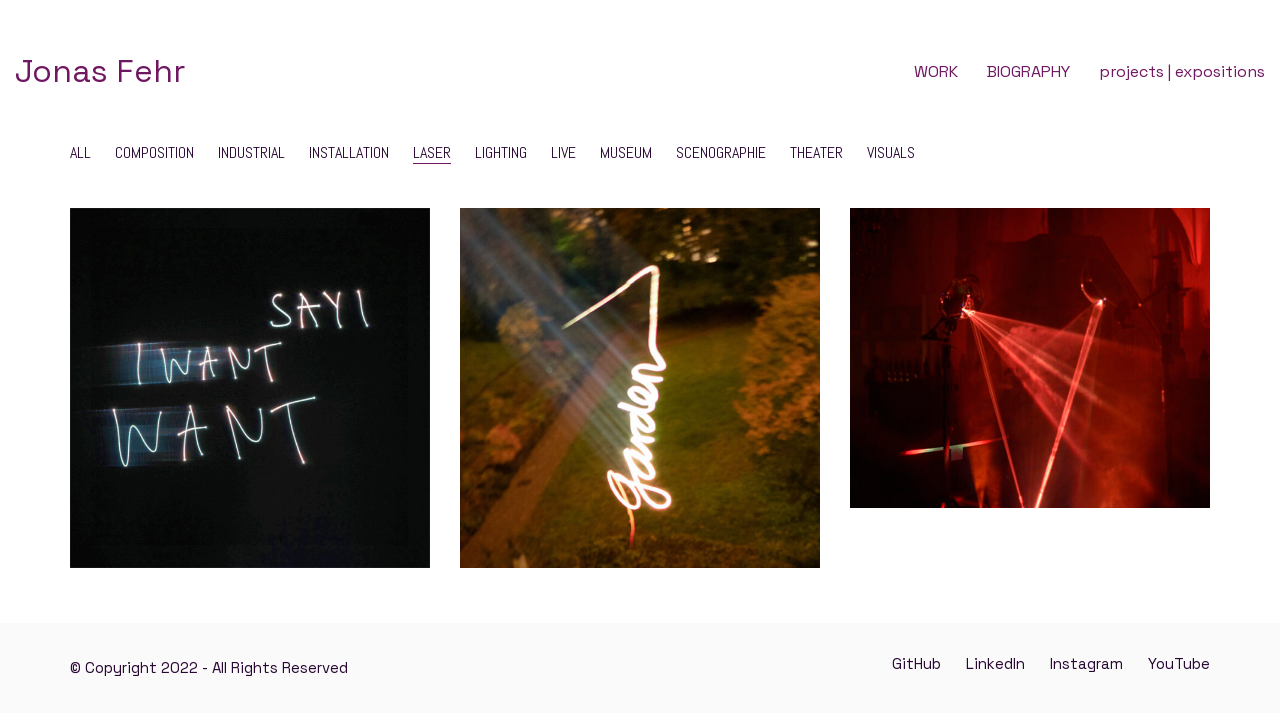

--- FILE ---
content_type: text/css
request_url: https://www.jonasfehr.ch/wp-content/themes/kalium/assets/css/custom-skin.css?ver=33efab6c31e168df621e0ac063233988
body_size: 5680
content:
body {
  background: #ffffff;
  color: #912f82;
}
table {
  color: #280733;
}
h1 small,
h2 small,
h3 small,
h4 small,
h5 small,
h6 small {
  color: #280733;
}
a {
  color: #701762;
}
a:focus,
a:hover {
  color: #460e3d;
}
:focus {
  color: #701762;
}
.wrapper {
  background: #ffffff;
}
.wrapper a:hover {
  color: #701762;
}
.wrapper a:after {
  background: #701762;
}
.site-footer a:hover {
  color: #701762;
}
.product-filter ul li a:hover {
  color: #701762;
}
.message-form .loading-bar {
  background: #9a2087;
}
.message-form .loading-bar span {
  background: #460e3d;
}
.skin--brand-primary {
  color: #701762;
}
.btn.btn-primary {
  background: #701762;
}
.btn.btn-primary:hover {
  background: #460e3d;
}
.btn.btn-secondary {
  background: #280733;
}
.btn.btn-secondary:hover {
  background: #050106;
}
.site-footer .footer-bottom a {
  color: #280733;
}
.site-footer .footer-bottom a:hover {
  color: #701762;
}
.site-footer .footer-bottom a:after {
  color: #701762;
}
p {
  color: #280733;
}
.section-title p {
  color: #280733;
}
.section-title h1,
.section-title h2,
.section-title h3,
.section-title h4,
.section-title h5,
.section-title h6 {
  color: #912f82;
}
.section-title h1 small,
.section-title h2 small,
.section-title h3 small,
.section-title h4 small,
.section-title h5 small,
.section-title h6 small {
  color: #280733 !important;
}
.blog-posts .isotope-item .box-holder .post-info {
  border-color: #eeeeee;
}
.blog-posts .box-holder .post-format .quote-holder {
  background: #fafafa;
}
.blog-posts .box-holder .post-format .quote-holder blockquote {
  color: #280733;
}
.blog-posts .box-holder .post-format .post-type {
  background: #ffffff;
}
.blog-posts .box-holder .post-format .post-type i {
  color: #912f82;
}
.blog-posts .box-holder .post-format .hover-state i {
  color: #ffffff;
}
.blog-posts .box-holder .post-info h2 a {
  color: #912f82;
}
.blog-posts .box-holder .post-info .details .category {
  color: #280733;
}
.blog-posts .box-holder .post-info .details .date {
  color: #280733;
}
.widget.widget_tag_cloud a {
  color: #912f82;
  background: #fafafa;
}
.widget.widget_tag_cloud a:hover {
  background: #ededed;
}
.wpb_wrapper .wpb_text_column blockquote {
  border-left-color: #701762;
}
.post-formatting ul li,
.post-formatting ol li {
  color: #280733;
}
.post-formatting blockquote {
  border-left-color: #701762;
}
.post-formatting blockquote p {
  color: #280733;
}
.post-formatting .wp-caption .wp-caption-text {
  background: #fafafa;
}
.labeled-textarea-row textarea {
  background-image: linear-gradient(#fafafa 1px,transparent 1px);
}
.labeled-textarea-row textarea:focus {
  color: #333;
}
.cd-google-map .cd-zoom-in,
.cd-google-map .cd-zoom-out {
  background-color: #701762;
}
.cd-google-map .cd-zoom-in:hover,
.cd-google-map .cd-zoom-out:hover {
  background-color: #68155b;
}
.single-blog-holder .blog-head-holder {
  background: #fafafa;
}
.single-blog-holder .blog-head-holder .quote-holder {
  background: #fafafa;
}
.single-blog-holder .blog-head-holder .quote-holder:before {
  color: #280733;
}
.single-blog-holder .blog-head-holder .quote-holder blockquote {
  color: #280733;
}
.single-blog-holder .tags-holder a {
  color: #912f82;
  background: #fafafa;
}
.single-blog-holder .tags-holder a:hover {
  background: #ededed;
}
.single-blog-holder pre {
  background: #fafafa;
  border-color: #eeeeee;
  color: #912f82;
}
.single-blog-holder .blog-author-holder .author-name:hover {
  color: #701762;
}
.single-blog-holder .blog-author-holder .author-name:hover em {
  color: #280733;
}
.single-blog-holder .blog-author-holder .author-name em {
  color: #280733;
}
.single-blog-holder .blog-author-holder .author-link {
  color: #912f82;
}
.single-blog-holder .post-controls span {
  color: #280733;
}
.single-blog-holder .comments-holder {
  background: #fafafa;
}
.single-blog-holder .comments-holder:before {
  border-top-color: #ffffff;
}
.single-blog-holder .comments-holder .comment-holder + .comment-respond {
  background: #ffffff;
}
.single-blog-holder .comments-holder .comment-holder .commenter-image .comment-connector {
  border-color: #eeeeee;
}
.single-blog-holder .comments-holder .comment-holder .commenter-details .comment-text p {
  color: #280733;
}
.single-blog-holder .comments-holder .comment-holder .commenter-details .date {
  color: #280733;
}
.single-blog-holder .details .category {
  color: #280733;
}
.single-blog-holder .details .category a {
  color: #280733;
}
.single-blog-holder .details .date {
  color: #280733;
}
.single-blog-holder .details .date a {
  color: #280733;
}
.single-blog-holder .details .tags-list {
  color: #280733;
}
.single-blog-holder .details .tags-list a {
  color: #280733;
}
.single-blog-holder .post-controls .next-post:hover i,
.single-blog-holder .post-controls .prev-post:hover i {
  color: #701762;
}
.single-blog-holder .post-controls .next-post:hover strong,
.single-blog-holder .post-controls .prev-post:hover strong {
  color: #701762;
}
.single-blog-holder .post-controls .next-post strong,
.single-blog-holder .post-controls .prev-post strong {
  color: #912f82;
}
.single-blog-holder .post-controls .next-post i,
.single-blog-holder .post-controls .prev-post i {
  color: #912f82;
}
::selection {
  background: #701762;
  color: #ffffff;
}
::-moz-selection {
  background: #701762;
  color: #ffffff;
}
hr {
  border-color: #eeeeee;
}
footer.site-footer {
  background-color: #fafafa;
}
footer.site-footer .footer-widgets .section h1,
footer.site-footer .footer-widgets .section h2,
footer.site-footer .footer-widgets .section h3 {
  color: #912f82;
}
.wpb_wrapper .wpb_tabs.tabs-style-minimal .ui-tabs .wpb_tabs_nav li a {
  color: #280733;
}
.wpb_wrapper .wpb_tabs.tabs-style-minimal .ui-tabs .wpb_tabs_nav li a:hover {
  color: #050106;
}
.wpb_wrapper .wpb_tabs.tabs-style-minimal .ui-tabs .wpb_tabs_nav li.ui-tabs-active a {
  color: #701762;
  border-bottom-color: #701762;
}
.wpb_wrapper .wpb_tabs.tabs-style-default .ui-tabs .wpb_tab {
  background: #fafafa;
}
.wpb_wrapper .wpb_tabs.tabs-style-default .ui-tabs .wpb_tabs_nav li {
  border-bottom-color: #ffffff !important;
  background: #fafafa;
}
.wpb_wrapper .wpb_tabs.tabs-style-default .ui-tabs .wpb_tabs_nav li a {
  color: #280733;
}
.wpb_wrapper .wpb_tabs.tabs-style-default .ui-tabs .wpb_tabs_nav li a:hover {
  color: #050106;
}
.wpb_wrapper .wpb_tabs.tabs-style-default .ui-tabs .wpb_tabs_nav li.ui-tabs-active a {
  color: #912f82;
}
.wpb_wrapper .wpb_accordion .wpb_accordion_section {
  background: #fafafa;
}
.wpb_wrapper .wpb_accordion .wpb_accordion_section .wpb_accordion_header a {
  color: #912f82;
}
.top-menu-container {
  background: #912f82;
}
.top-menu-container .widget .widgettitle {
  color: #ffffff;
}
.top-menu-container .widget a {
  color: #280733 !important;
}
.top-menu-container .widget a:after {
  background-color: #280733 !important;
}
.top-menu-container .top-menu ul.menu > li ul {
  background: #ffffff;
}
.top-menu-container .top-menu ul.menu > li ul li a {
  color: #912f82 !important;
}
.top-menu-container .top-menu ul.menu > li ul li a:after {
  background: #912f82;
}
.top-menu-container .top-menu ul:after {
  border-right-color: #ffffff !important;
}
.top-menu-container .top-menu ul li a {
  color: #ffffff !important;
}
.top-menu-container .top-menu ul li a:hover {
  color: #701762 !important;
}
.product-filter ul li a {
  color: #280733;
}
.single-portfolio-holder .social .likes {
  background: #fafafa;
}
.single-portfolio-holder .social .likes .fa-heart {
  color: #701762;
}
.single-portfolio-holder .social .share-social .social-links a {
  color: #280733;
}
.single-portfolio-holder .portfolio-big-navigation a {
  color: #912f82;
}
.single-portfolio-holder .portfolio-big-navigation a:hover {
  color: #a43593;
}
.slick-slider .slick-prev:hover,
.slick-slider .slick-next:hover {
  color: #701762;
}
.dash {
  background: #fafafa;
}
.alert.alert-default {
  background-color: #701762;
}
.hover-state {
  background: #701762;
}
.portfolio-holder .thumb .hover-state .likes a i {
  color: #701762;
}
.portfolio-holder .thumb .hover-state .likes a .counter {
  color: #701762;
}
.single-portfolio-holder .details .services ul li {
  color: #280733;
}
.single-portfolio-holder.portfolio-type-3 .gallery-slider .slick-prev:hover,
.single-portfolio-holder.portfolio-type-3 .gallery-slider .slick-next:hover {
  color: #701762;
}
.single-portfolio-holder .gallery.gallery-type-description .row .lgrad {
  background-image: linear-gradient(to bottom,transparent 0%,rgba(255,255,255,0.9) 100%);
}
.single-portfolio-holder.portfolio-type-5 .portfolio-slider-nav a:hover span {
  background-color: rgba(112,23,98,0.5);
}
.single-portfolio-holder.portfolio-type-5 .portfolio-slider-nav a.current span {
  background: #701762;
}
.single-portfolio-holder.portfolio-type-5 .portfolio-description-container {
  background: #ffffff;
}
.single-portfolio-holder.portfolio-type-5 .portfolio-description-container.is-collapsed .portfolio-description-showinfo {
  background: #ffffff;
}
.single-portfolio-holder.portfolio-type-5 .portfolio-description-container .portfolio-description-showinfo .expand-project-info svg {
  fill: #912f82;
}
.single-portfolio-holder.portfolio-type-5 .portfolio-description-container .portfolio-description-fullinfo {
  background: #ffffff;
}
.single-portfolio-holder.portfolio-type-5 .portfolio-description-container .portfolio-description-fullinfo .lgrad {
  background-image: linear-gradient(to bottom,transparent 0%,rgba(255,255,255,0.9) 100%);
}
.single-portfolio-holder.portfolio-type-5 .portfolio-description-container .portfolio-description-fullinfo .collapse-project-info svg {
  fill: #912f82;
}
.single-portfolio-holder.portfolio-type-5 .portfolio-description-container .portfolio-description-fullinfo .project-show-more-link {
  color: #280733;
}
.single-portfolio-holder.portfolio-type-5 .portfolio-description-container .portfolio-description-fullinfo .project-show-more-link .for-more {
  color: #701762;
}
.search-results-holder .result-box h3 a {
  color: #701762;
}
.search-results-holder .result-box + .result-box {
  border-top-color: #eeeeee;
}
.team-holder .new-member-join {
  background: #fafafa;
}
.team-holder .new-member-join .join-us .your-image {
  color: #280733;
}
.team-holder .new-member-join .join-us .details h2 {
  color: #912f82;
}
.team-holder .new-member-join .join-us .details .text a {
  color: #701762;
}
.team-holder .new-member-join .join-us .details .text a:after {
  background-color: #701762;
}
.logos-holder .c-logo {
  border-color: #eeeeee;
}
.logos-holder .c-logo .hover-state {
  background: #701762;
}
.error-holder {
  background: #ffffff;
}
.error-holder .box {
  background: #701762;
}
.error-holder .box .error-type {
  color: #ffffff;
}
.error-holder .error-text {
  color: #701762;
}
.portfolio-holder .dribbble-container .dribbble_shot:hover .dribbble-title {
  background-color: #701762;
}
.bg-main-color {
  background: #701762;
}
.coming-soon-container .message-container {
  color: #ffffff;
}
.coming-soon-container p {
  color: #ffffff;
}
.coming-soon-container .social-networks-env a i {
  color: #701762;
}
.blog-sidebar .widget a {
  color: #912f82;
}
.blog-sidebar .widget li {
  color: #280733;
}
.blog-sidebar .widget.widget_recent_comments li + li {
  border-top-color: #fafafa;
}
.blog-sidebar .widget.widget_search .search-bar .form-control {
  background: #fafafa !important;
  color: #280733 !important;
}
.blog-sidebar .widget.widget_search .search-bar .form-control::-webkit-input-placeholder {
  color: #280733;
}
.blog-sidebar .widget.widget_search .search-bar .form-control:-moz-placeholder {
  color: #280733;
}
.blog-sidebar .widget.widget_search .search-bar .form-control::-moz-placeholder {
  color: #280733;
}
.blog-sidebar .widget.widget_search .search-bar .form-control:-ms-input-placeholder {
  color: #280733;
}
.blog-sidebar .widget.widget_search .search-bar input.go-button {
  color: #912f82;
}
.image-placeholder {
  background: #fafafa;
}
.show-more .reveal-button {
  border-color: #fafafa;
}
.show-more .reveal-button a {
  color: #701762;
}
.show-more.is-finished .reveal-button .finished {
  color: #701762;
}
.pagination-container span.page-numbers,
.pagination-container a.page-numbers {
  color: #912f82;
}
.pagination-container span.page-numbers:after,
.pagination-container a.page-numbers:after {
  background-color: #701762;
}
.pagination-container span.page-numbers:hover,
.pagination-container span.page-numbers.current,
.pagination-container a.page-numbers:hover,
.pagination-container a.page-numbers.current {
  color: #701762;
}
.fluidbox-overlay {
  background-color: #ffffff;
  opacity: 0.6 !important;
}
.comparison-image-slider .cd-handle {
  background-color: #701762 !important;
}
.comparison-image-slider .cd-handle:hover {
  background-color: #5b134f !important;
}
.about-me-box {
  background: #fafafa !important;
}
.sidebar-menu-wrapper {
  background: #ffffff;
}
.sidebar-menu-wrapper.menu-type-sidebar-menu .sidebar-menu-container .sidebar-main-menu div.menu > ul > li > a {
  color: #912f82;
}
.sidebar-menu-wrapper.menu-type-sidebar-menu .sidebar-menu-container .sidebar-main-menu ul.menu > li > a {
  color: #912f82;
}
.sidebar-menu-wrapper.menu-type-sidebar-menu .sidebar-menu-container .sidebar-main-menu ul.menu > li > a:hover {
  color: #701762;
}
.sidebar-menu-wrapper.menu-type-sidebar-menu .sidebar-menu-container .sidebar-main-menu ul.menu > li > a:after {
  background-color: #912f82;
}
.sidebar-menu-wrapper.menu-type-sidebar-menu .sidebar-menu-container .sidebar-main-menu ul.menu ul > li:hover > a {
  color: #701762;
}
.sidebar-menu-wrapper.menu-type-sidebar-menu .sidebar-menu-container .sidebar-main-menu ul.menu ul > li > a {
  color: #280733;
}
.sidebar-menu-wrapper.menu-type-sidebar-menu .sidebar-menu-container .sidebar-main-menu ul.menu ul > li > a:hover {
  color: #701762;
}
.maintenance-mode .wrapper,
.coming-soon-mode .wrapper {
  background: #701762;
}
.header-logo.logo-text {
  color: #701762;
}
.main-header.menu-type-standard-menu .standard-menu-container.menu-skin-main ul.menu ul li a,
.main-header.menu-type-standard-menu .standard-menu-container.menu-skin-main div.menu > ul ul li a {
  color: #ffffff;
}
.portfolio-holder .item-box .photo .on-hover {
  background-color: #701762;
}
.loading-spinner-1 {
  background-color: #912f82;
}
.top-menu-container .close-top-menu {
  color: #ffffff;
}
.single-portfolio-holder.portfolio-type-5 .portfolio-navigation a:hover {
  color: #ffffff;
}
.single-portfolio-holder.portfolio-type-5 .portfolio-navigation a:hover i {
  color: #ffffff;
}
.portfolio-holder .item-box .info p a:hover {
  color: #701762;
}
.mobile-menu-wrapper .mobile-menu-container ul.menu li a:hover {
  color: #701762;
}
.mobile-menu-wrapper .mobile-menu-container ul.menu li.current-menu-item > a,
.mobile-menu-wrapper .mobile-menu-container ul.menu li.current_page_item > a,
.mobile-menu-wrapper .mobile-menu-container ul.menu li.current-menu-ancestor > a,
.mobile-menu-wrapper .mobile-menu-container ul.menu li.current_page_ancestor > a,
.mobile-menu-wrapper .mobile-menu-container div.menu > ul li.current-menu-item > a,
.mobile-menu-wrapper .mobile-menu-container div.menu > ul li.current_page_item > a,
.mobile-menu-wrapper .mobile-menu-container div.menu > ul li.current-menu-ancestor > a,
.mobile-menu-wrapper .mobile-menu-container div.menu > ul li.current_page_ancestor > a {
  color: #701762;
}
.maintenance-mode .wrapper a,
.coming-soon-mode .wrapper a {
  color: #ffffff;
}
.maintenance-mode .wrapper a:after,
.coming-soon-mode .wrapper a:after {
  background-color: #ffffff;
}
.mobile-menu-wrapper .mobile-menu-container .search-form label {
  color: #280733;
}
.mobile-menu-wrapper .mobile-menu-container .search-form input:focus + label {
  color: #912f82;
}
.vjs-default-skin .vjs-play-progress {
  background-color: #701762;
}
.vjs-default-skin .vjs-volume-level {
  background: #701762;
}
.portfolio-holder .item-box .info h3 a {
  color: #280733;
}
.blog-sidebar .widget a {
  color: #912f82;
}
.blog-sidebar .widget a:after {
  background: #912f82;
}
.blog-sidebar .widget .product_list_widget li .product-details .product-meta {
  color: #6e138d;
}
.blog-sidebar .widget .product_list_widget li .product-details .product-meta .proruct-rating em {
  color: #6e138d;
}
.blog-sidebar .widget .product_list_widget li .product-details .product-name {
  color: #912f82;
}
.dropdown-menu > li > a {
  color: #912f82;
}
.dropdown {
  color: #912f82;
}
.dropdown .btn:hover,
.dropdown .btn:focus,
.dropdown .btn.focus {
  color: #912f82;
}
.dropdown .dropdown-menu {
  color: #912f82;
  background: #eeeeee;
}
.dropdown .dropdown-menu li {
  border-top-color: #dadada;
}
.dropdown.open .btn {
  background: #eeeeee;
}
.widget.widget_product_search .search-bar input[name="s"],
.widget.widget_search .search-bar input[name="s"] {
  background: #eeeeee;
  color: #280733;
}
.widget.widget_product_search .search-bar input[name="s"]::-webkit-input-placeholder,
.widget.widget_search .search-bar input[name="s"]::-webkit-input-placeholder {
  color: #280733;
}
.widget.widget_product_search .search-bar input[name="s"]:-moz-placeholder,
.widget.widget_search .search-bar input[name="s"]:-moz-placeholder {
  color: #280733;
}
.widget.widget_product_search .search-bar input[name="s"]::-moz-placeholder,
.widget.widget_search .search-bar input[name="s"]::-moz-placeholder {
  color: #280733;
}
.widget.widget_product_search .search-bar input[name="s"]:-ms-input-placeholder,
.widget.widget_search .search-bar input[name="s"]:-ms-input-placeholder {
  color: #280733;
}
.widget.widget_product_search .search-bar input[type=submit],
.widget.widget_search .search-bar input[type=submit] {
  color: #912f82;
}
.widget.widget_shopping_cart .widget_shopping_cart_content > .total strong {
  color: #912f82;
}
.widget.widget_shopping_cart .widget_shopping_cart_content .product_list_widget {
  border-bottom-color: #eeeeee;
}
.widget.widget_price_filter .price_slider_wrapper .price_slider {
  background: #eeeeee;
}
.widget.widget_price_filter .price_slider_wrapper .price_slider .ui-slider-range,
.widget.widget_price_filter .price_slider_wrapper .price_slider .ui-slider-handle {
  background: #912f82;
}
.widget.widget_price_filter .price_slider_wrapper .price_slider_amount .price_label {
  color: #6e138d;
}
.woocommerce {
  background: #ffffff;
}
.woocommerce .onsale {
  background: #701762;
  color: #ffffff;
}
.woocommerce .product .item-info h3 a {
  color: #ffffff;
}
.woocommerce .product .item-info .price ins,
.woocommerce .product .item-info .price > .amount {
  color: #701762;
}
.woocommerce .product .item-info .price del {
  color: #280733;
}
.woocommerce .product .item-info .product-loop-add-to-cart-container a {
  color: #280733;
}
.woocommerce .product .item-info .product-loop-add-to-cart-container a:after {
  background-color: #280733;
}
.woocommerce .product .item-info .product-loop-add-to-cart-container a:hover {
  color: #701762;
}
.woocommerce .product .item-info .product-loop-add-to-cart-container a:hover:after {
  background-color: #701762;
}
.woocommerce .product.catalog-layout-default .item-info h3 a {
  color: #912f82;
}
.woocommerce .product.catalog-layout-default .item-info .product-loop-add-to-cart-container a {
  color: #280733;
}
.woocommerce .product.catalog-layout-default .item-info .product-loop-add-to-cart-container a:after {
  background-color: #280733;
}
.woocommerce .product.catalog-layout-default .item-info .product-loop-add-to-cart-container a:hover {
  color: #701762;
}
.woocommerce .product.catalog-layout-default .item-info .product-loop-add-to-cart-container a:hover:after {
  background-color: #701762;
}
.woocommerce .product.catalog-layout-full-bg .product-internal-info,
.woocommerce .product.catalog-layout-full-transparent-bg .product-internal-info {
  background: rgba(112,23,98,0.9);
}
.woocommerce .product.catalog-layout-full-bg .item-info h3 a,
.woocommerce .product.catalog-layout-full-transparent-bg .item-info h3 a {
  color: #ffffff;
}
.woocommerce .product.catalog-layout-full-bg .item-info .product-loop-add-to-cart-container .add-to-cart-link:before,
.woocommerce .product.catalog-layout-full-bg .item-info .product-loop-add-to-cart-container .add-to-cart-link:after,
.woocommerce .product.catalog-layout-full-transparent-bg .item-info .product-loop-add-to-cart-container .add-to-cart-link:before,
.woocommerce .product.catalog-layout-full-transparent-bg .item-info .product-loop-add-to-cart-container .add-to-cart-link:after {
  color: #ffffff !important;
}
.woocommerce .product.catalog-layout-full-bg .item-info .product-loop-add-to-cart-container .tooltip .tooltip-arrow,
.woocommerce .product.catalog-layout-full-transparent-bg .item-info .product-loop-add-to-cart-container .tooltip .tooltip-arrow {
  border-left-color: #ffffff;
}
.woocommerce .product.catalog-layout-full-bg .item-info .product-loop-add-to-cart-container .tooltip .tooltip-inner,
.woocommerce .product.catalog-layout-full-transparent-bg .item-info .product-loop-add-to-cart-container .tooltip .tooltip-inner {
  color: #701762;
  background: #ffffff;
}
.woocommerce .product.catalog-layout-full-bg .item-info .product-bottom-details .price,
.woocommerce .product.catalog-layout-full-transparent-bg .item-info .product-bottom-details .price {
  color: #ffffff;
}
.woocommerce .product.catalog-layout-full-bg .item-info .product-bottom-details .price del,
.woocommerce .product.catalog-layout-full-transparent-bg .item-info .product-bottom-details .price del {
  color: rgba(255,255,255,0.8);
}
.woocommerce .product.catalog-layout-full-bg .item-info .product-bottom-details .price del .amount,
.woocommerce .product.catalog-layout-full-transparent-bg .item-info .product-bottom-details .price del .amount {
  color: rgba(255,255,255,0.8);
}
.woocommerce .product.catalog-layout-full-bg .item-info .product-bottom-details .price ins .amount,
.woocommerce .product.catalog-layout-full-transparent-bg .item-info .product-bottom-details .price ins .amount {
  border-bottom-color: #ffffff;
}
.woocommerce .product.catalog-layout-full-bg .item-info .product-bottom-details .price .amount,
.woocommerce .product.catalog-layout-full-transparent-bg .item-info .product-bottom-details .price .amount {
  color: #ffffff;
}
.woocommerce .product.catalog-layout-full-bg .item-info .product-terms,
.woocommerce .product.catalog-layout-full-transparent-bg .item-info .product-terms {
  color: #ffffff !important;
}
.woocommerce .product.catalog-layout-full-bg .item-info .product-terms a,
.woocommerce .product.catalog-layout-full-transparent-bg .item-info .product-terms a {
  color: #ffffff !important;
}
.woocommerce .product.catalog-layout-full-bg .item-info .product-terms a:after,
.woocommerce .product.catalog-layout-full-bg .item-info .product-terms a:before,
.woocommerce .product.catalog-layout-full-transparent-bg .item-info .product-terms a:after,
.woocommerce .product.catalog-layout-full-transparent-bg .item-info .product-terms a:before {
  background: #ffffff;
}
.woocommerce .product.catalog-layout-transparent-bg .item-info h3 a {
  color: #912f82;
}
.woocommerce .product.catalog-layout-transparent-bg .item-info .product-terms {
  color: #912f82 !important;
}
.woocommerce .product.catalog-layout-transparent-bg .item-info .product-terms a {
  color: #912f82 !important;
}
.woocommerce .product.catalog-layout-transparent-bg .item-info .product-terms a:after,
.woocommerce .product.catalog-layout-transparent-bg .item-info .product-terms a:before {
  background: #912f82;
}
.woocommerce .product.catalog-layout-transparent-bg .item-info .product-bottom-details .product-loop-add-to-cart-container .add-to-cart-link:after,
.woocommerce .product.catalog-layout-transparent-bg .item-info .product-bottom-details .product-loop-add-to-cart-container .add-to-cart-link:before {
  color: #912f82;
}
.woocommerce .product.catalog-layout-transparent-bg .item-info .product-bottom-details .product-loop-add-to-cart-container a {
  color: #280733;
}
.woocommerce .product.catalog-layout-transparent-bg .item-info .product-bottom-details .product-loop-add-to-cart-container a:after {
  background-color: #280733;
}
.woocommerce .product.catalog-layout-transparent-bg .item-info .product-bottom-details .product-loop-add-to-cart-container a:hover {
  color: #701762;
}
.woocommerce .product.catalog-layout-transparent-bg .item-info .product-bottom-details .product-loop-add-to-cart-container a:hover:after {
  background-color: #701762;
}
.woocommerce .product.catalog-layout-transparent-bg .item-info .product-bottom-details .product-loop-add-to-cart-container .tooltip-inner {
  background-color: #701762;
  color: #ffffff;
}
.woocommerce .product.catalog-layout-transparent-bg .item-info .product-bottom-details .product-loop-add-to-cart-container .tooltip-arrow {
  border-left-color: #701762;
}
.woocommerce .product.catalog-layout-transparent-bg .item-info .product-bottom-details .price {
  color: #912f82;
}
.woocommerce .product.catalog-layout-transparent-bg .item-info .product-bottom-details .price .amount {
  color: #912f82;
}
.woocommerce .product.catalog-layout-transparent-bg .item-info .product-bottom-details .price ins .amount {
  border-bottom-color: #912f82;
}
.woocommerce .product.catalog-layout-transparent-bg .item-info .product-bottom-details .price del {
  color: rgba(145,47,130,0.65);
}
.woocommerce .product.catalog-layout-transparent-bg .item-info .product-bottom-details .price del .amount {
  color: rgba(145,47,130,0.65);
}
.woocommerce .product.catalog-layout-distanced-centered .item-info h3 a {
  color: #912f82;
}
.woocommerce .product.catalog-layout-distanced-centered .item-info .price .amount,
.woocommerce .product.catalog-layout-distanced-centered .item-info .price ins,
.woocommerce .product.catalog-layout-distanced-centered .item-info .price ins span {
  color: #3a0a49;
}
.woocommerce .product.catalog-layout-distanced-centered .item-info .price del {
  color: rgba(40,7,51,0.65);
}
.woocommerce .product.catalog-layout-distanced-centered .item-info .price del .amount {
  color: rgba(40,7,51,0.65);
}
.woocommerce .product.catalog-layout-distanced-centered .item-info .product-loop-add-to-cart-container .add_to_cart_button {
  color: #6e138d;
}
.woocommerce .product.catalog-layout-distanced-centered .item-info .product-loop-add-to-cart-container .add_to_cart_button.nh {
  color: #701762;
}
.woocommerce .product.catalog-layout-distanced-centered .item-info .product-loop-add-to-cart-container .add_to_cart_button:hover {
  color: #953085;
}
.woocommerce .product.catalog-layout-distanced-centered .product-internal-info {
  background: rgba(255,255,255,0.9);
}
.woocommerce .dropdown .dropdown-menu li a {
  color: #280733;
}
.woocommerce .dropdown .dropdown-menu .active a,
.woocommerce .dropdown .dropdown-menu li a:hover {
  color: #701762 !important;
}
.woocommerce #review_form_wrapper .form-submit input#submit {
  background-color: #701762;
}
.woocommerce .star-rating .star-rating-icons .circle i {
  background-color: #701762;
}
.woocommerce .product .item-info {
  color: #701762;
}
.woocommerce .shop_table .cart_item .product-subtotal span {
  color: #701762;
}
.woocommerce .shop_table .cart-collaterals .cart-buttons-update-checkout .checkout-button {
  background-color: #701762;
}
.woocommerce .checkout-info-box .woocommerce-info {
  border-top: 3px solid #701762 !important;
}
.woocommerce .checkout-info-box .woocommerce-info a {
  color: #701762;
}
.woocommerce-error,
.woocommerce-info,
.woocommerce-notice,
.woocommerce-message {
  color: #ffffff;
}
.woocommerce-error li,
.woocommerce-info li,
.woocommerce-notice li,
.woocommerce-message li {
  color: #ffffff;
}
.replaced-checkboxes:checked + label:before,
.replaced-radio-buttons:checked + label:before {
  background-color: #701762;
}
.woocommerce .blockOverlay {
  background: rgba(255,255,255,0.8) !important;
}
.woocommerce .blockOverlay:after {
  background-color: #701762;
}
.woocommerce .order-info mark {
  background-color: #701762;
}
.woocommerce .shop-categories .product-category-col > .product-category a:hover h3,
.woocommerce .shop_table .cart_item .product-remove a:hover i {
  color: #701762;
}
.woocommerce-notice,
.woocommerce-message {
  background-color: #701762;
  color: #ffffff;
}
.btn-primary,
.checkout-button {
  background-color: #701762 !important;
  color: #ffffff !important;
}
.btn-primary:hover,
.checkout-button:hover {
  background-color: #57124c !important;
  color: #ffffff !important;
}
.menu-cart-icon-container.menu-skin-dark .cart-icon-link {
  color: #280733;
}
.menu-cart-icon-container.menu-skin-dark .cart-icon-link:hover {
  color: #16041d;
}
.menu-cart-icon-container.menu-skin-dark .cart-icon-link .items-count {
  background-color: #701762 !important;
}
.menu-cart-icon-container.menu-skin-light .cart-icon-link {
  color: #ffffff;
}
.menu-cart-icon-container.menu-skin-light .cart-icon-link .items-count {
  background-color: #701762 !important;
  color: #ffffff !important;
}
.menu-cart-icon-container .lab-wc-mini-cart-contents .cart-items .cart-item .product-details h3 a:hover {
  color: #701762;
}
.woocommerce ul.digital-downloads li a:hover {
  color: #701762;
}
.woocommerce .single-product .kalium-woocommerce-product-gallery .main-product-images:hover .product-gallery-lightbox-trigger,
.woocommerce.single-product .single-product-images .kalium-woocommerce-product-gallery .main-product-images .nextprev-arrow i {
  color: #912f82;
}
.wpb_wrapper .lab-vc-products-carousel .products .nextprev-arrow i {
  color: #701762;
}
.main-header.menu-type-standard-menu .standard-menu-container ul.menu ul li.menu-item-has-children > a:before,
.main-header.menu-type-standard-menu .standard-menu-container div.menu > ul ul li.menu-item-has-children > a:before {
  border-color: transparent transparent transparent #ffffff;
}
.fullscreen-menu.menu-skin-main {
  background-color: #701762;
}
.fullscreen-menu.fullscreen-menu.menu-skin-main.translucent-background {
  background-color: rgba(112,23,98,0.9);
}
.main-header.menu-skin-main.menu-type-full-bg-menu .fullscreen-menu {
  background-color: #701762;
}
.main-header.menu-skin-main.menu-type-full-bg-menu .fullscreen-menu.translucent-background {
  background-color: rgba(112,23,98,0.9);
}
.single-portfolio-holder .portfolio-navigation a:hover i {
  color: #701762;
}
.wpb_wrapper .lab-blog-posts .blog-post-entry .blog-post-image a .hover-display {
  background-color: rgba(112,23,98,0.8);
}
.wpb_wrapper .lab-blog-posts .blog-post-entry .blog-post-image a .hover-display.no-opacity {
  background-color: #701762;
}
.main-header.menu-type-full-bg-menu .fullscreen-menu .fullscreen-menu-footer .social-networks li a i {
  color: #701762;
}
.wrapper a:after,
footer.site-footer a:after {
  background-color: #701762;
}
.main-header.menu-type-standard-menu .standard-menu-container div.menu > ul ul li.menu-item-has-children:before,
.main-header.menu-type-standard-menu .standard-menu-container ul.menu ul li.menu-item-has-children:before {
  border-color: transparent transparent transparent #eeeeee;
}
.main-header.menu-type-standard-menu .standard-menu-container.menu-skin-main ul.menu ul li a,
.main-header.menu-type-standard-menu .standard-menu-container.menu-skin-main div.menu > ul ul li a {
  color: #ffffff;
}
.main-header.menu-type-standard-menu .standard-menu-container.menu-skin-main ul.menu ul li a:after,
.main-header.menu-type-standard-menu .standard-menu-container.menu-skin-main div.menu > ul ul li a:after {
  background-color: #ffffff;
}
.main-header.menu-type-standard-menu .standard-menu-container.menu-skin-main div.menu > ul > li > a:after,
.main-header.menu-type-standard-menu .standard-menu-container.menu-skin-main ul.menu > li > a:after {
  background-color: #701762;
}
.go-to-top {
  color: #ffffff;
  background-color: #912f82;
}
.go-to-top.visible:hover {
  background-color: #701762;
}
.mobile-menu-wrapper .mobile-menu-container .search-form input,
.mobile-menu-wrapper .mobile-menu-container .search-form input:focus + label {
  color: #701762;
}
.portfolio-holder .thumb .hover-state.hover-style-white p {
  color: #280733;
}
body .lg-outer.lg-skin-kalium-default .lg-progress-bar .lg-progress {
  background-color: #701762;
}
.lg-outer .lg-progress-bar .lg-progress {
  background-color: #701762;
}
.lg-outer .lg-thumb-item:hover,
.lg-outer .lg-thumb-item.active {
  border-color: #701762 !important;
}
.wpb_wrapper .lab-blog-posts .blog-post-entry .blog-post-content-container .blog-post-title a:hover {
  color: #701762;
}
.single-portfolio-holder .social-links-plain .likes .fa-heart {
  color: #701762;
}
.pagination-container span.page-numbers,
.pagination-container a.page-numbers {
  color: #280733;
}
.sidebar-menu-wrapper.menu-type-sidebar-menu .sidebar-menu-container .sidebar-main-menu ul.menu ul > li > a:after,
.post-password-form input[type=submit] {
  background-color: #701762;
}
.header-search-input.menu-skin-main .search-icon a svg {
  fill: #701762;
}
.kalium-wpml-language-switcher.menu-skin-main .language-entry {
  color: #701762;
}
.social-networks.colored-bg li a.custom,
.social-networks.colored-bg-hover li a.custom:hover,
.social-networks.textual.colored li a.custom:after,
.social-networks.textual.colored-hover li a.custom:after {
  background-color: #701762;
}
.social-networks.colored-bg li a.custom:hover {
  background-color: #460e3d;
}
.social-networks.colored li a.custom,
.social-networks.colored li a.custom i,
.social-networks.colored-hover li a.custom:hover,
.social-networks.colored-hover li a.custom:hover i {
  color: #701762;
}
.single-portfolio-holder .gallery.captions-below .caption a {
  color: #701762;
}
.single-portfolio-holder .gallery.captions-below .caption a:after {
  background-color: #701762;
}
.widget.widget_text .textwidget a:hover {
  color: #701762;
}
.widget.widget_text .textwidget a:after {
  background-color: #701762;
}
.button {
  background-color: #701762;
  color: #ffffff;
}
.widget a.button {
  color: #fff;
}
.button:hover {
  background-color: #5b134f;
}
.wrapper .button:hover {
  color: #ffffff;
}
.button:active {
  background: #5b134f;
}
.button-secondary {
  background-color: #fafafa;
  color: #912f82;
}
.button-secondary:hover,
.button-secondary:active {
  color: #912f82;
}
a.button-secondary:hover,
a.button-secondary:active {
  color: #912f82;
}
.button-secondary:hover {
  background: #f2f2f2;
}
.wrapper .button-secondary:hover {
  color: #912f82;
}
.button-secondary:active {
  background: #ededed;
}
.labeled-input-row label,
.labeled-textarea-row label {
  border-bottom-color: #701762;
}
.blog-posts .post-item .post-thumbnail blockquote,
.single-post .post-image .post-quote blockquote {
  color: #912f82;
}
.main-header.menu-type-standard-menu .standard-menu-container.menu-skin-main div.menu > ul > li > a,
.main-header.menu-type-standard-menu .standard-menu-container.menu-skin-main ul.menu > li > a {
  color: #701762;
}
.main-header.menu-type-standard-menu .standard-menu-container.menu-skin-main div.menu > ul ul,
.main-header.menu-type-standard-menu .standard-menu-container.menu-skin-main ul.menu ul {
  background-color: #701762;
}
.single-post .post-comments:before {
  border-top-color: #ffffff;
}
.pagination--normal .page-numbers.current {
  color: #701762;
}
.woocommerce .woocommerce-cart-form .shop_table .cart_item .product-subtotal span {
  color: #701762;
}
.woocommerce-checkout .checkout-form-option--header .woocommerce-info {
  border-top-color: #701762;
}
.woocommerce-checkout .checkout-form-option--header .woocommerce-info a,
.woocommerce-checkout .checkout-form-option--header .woocommerce-info a:hover {
  color: #701762;
}
.woocommerce-checkout .checkout-form-option--header .woocommerce-info a:after {
  background-color: #701762;
}
.woocommerce-account .wc-my-account-tabs .woocommerce-MyAccount-navigation ul li.is-active a {
  border-right-color: #ffffff;
}
.woocommerce-message a:hover {
  color: #280733;
}
.woocommerce .woocommerce-Reviews #review_form_wrapper {
  background-color: #ffffff;
}
.woocommerce .woocommerce-Reviews .comment-form .comment-form-rating .stars span a:before {
  color: #999;
}
.woocommerce .woocommerce-Reviews .comment-form .comment-form-rating .stars span a.active ~ a:before {
  color: #999;
}
.woocommerce .woocommerce-Reviews .comment-form .comment-form-rating .stars span:hover a:before {
  color: #666666;
}
.woocommerce .woocommerce-Reviews .comment-form .comment-form-rating .stars span:hover a:hover ~ a:before {
  color: #999;
}
.woocommerce .woocommerce-Reviews .comment-form .comment-form-rating .stars.has-rating span a:before {
  color: #701762;
}
.woocommerce .woocommerce-Reviews .comment-form .comment-form-rating .stars.has-rating span a.active ~ a:before {
  color: #999;
}
.woocommerce .shop-categories .product-category-col > .product-category a:hover .woocommerce-loop-category__title,
.woocommerce .shop-categories .product-category-col > .product-category a:hover h3 {
  color: #701762;
}
.woocommerce .woocommerce-cart-form .shop_table .cart_item .product-remove a:hover i {
  color: #701762;
}
.blog-posts .post-item .post-thumbnail .post-hover {
  background-color: rgba(112,23,98,0.9);
}
.blog-posts .post-item .post-thumbnail .post-hover.post-hover--no-opacity {
  background-color: #701762;
}
.labeled-input-row--label {
  border-bottom-color: #eeeeee;
}
.lg-outer .lg .lg-progress-bar .lg-progress {
  background-color: #701762;
}
.site-footer .footer-widgets .widget .widgettitle {
  color: #912f82;
}
.labeled-input-row label,
.labeled-textarea-row label {
  color: #912f82;
}
.labeled-textarea-row textarea {
  background-image: linear-gradient(#eeeeee 1px,transparent 1px);
}
.labeled-input-row input {
  border-bottom-color: #eeeeee;
}
.wpb_wrapper .lab-blog-posts .blog-post-entry .blog-post-content-container .blog-post-title a,
.blog-posts .post-item .post-details .post-title a {
  color: #912f82;
}
.pagination--normal .page-numbers {
  color: #701762;
}
.blog-posts .post-item.template-rounded .post-thumbnail .post-format-icon {
  color: #280733;
}
.widget-area .widget li a,
.widget ul ul a:before {
  color: #912f82;
}
.woocommerce.single-product .summary .single_variation_wrap .single_variation,
.woocommerce.single-product .summary p.price {
  color: #701762;
}
.woocommerce .products .product.catalog-layout-full-bg .product-internal-info {
  background-color: #701762;
}
.woocommerce .shop-categories .product-category a:hover .woocommerce-loop-category__title,
.woocommerce .shop-categories .product-category a:hover h3 {
  color: #701762;
}
.lab-divider .lab-divider-content {
  color: #912f82;
}
.contact-form .button .loading-bar {
  background-color: #c528ac;
}
.contact-form .button .loading-bar span {
  background-color: #310a2a;
}
.vc_row .vc_tta-tabs.vc_tta-style-theme-styled-minimal .vc_tta-tabs-list li.vc_active a {
  color: #701762;
}
.woocommerce .woocommerce-grouped-product-list .woocommerce-grouped-product-list-item__price ins .amount,
.woocommerce .woocommerce-grouped-product-list .woocommerce-grouped-product-list-item__price > .amount,
.woocommerce .summary > .price,
.woocommerce .summary .single_variation_wrap .single_variation {
  color: #701762;
}
.woocommerce .products .product .item-info .price ins,
.woocommerce .products .product .item-info .price > .amount {
  color: #701762;
}
.pagination-container a.page-numbers.current,
.pagination-container a.page-numbers:hover,
.pagination-container span.page-numbers.current,
.pagination-container span.page-numbers:hover,
.woocommerce-pagination a.page-numbers.current,
.woocommerce-pagination a.page-numbers:hover,
.woocommerce-pagination span.page-numbers.current,
.woocommerce-pagination span.page-numbers:hover {
  color: #701762;
}
.woocommerce .products .product .item-info .add_to_cart_button:focus {
  color: #701762;
}
.widget ul ul a:before {
  background-color: #912f82;
}
.woocommerce .summary p {
  color: #280733;
}
input[type=text],
input[type=number],
input[type=email],
input[type=password],
input[type=url],
input[type=tel] {
  color: #912f82;
}
.single-post .post .author-info--details .author-name,
.single-post .post .post-meta a {
  color: #701762;
}
.single-post .post-comments--list .comment .commenter-details .in-reply-to span {
  color: #701762;
}
.single-post .comment-form > p.comment-form-cookies-consent input[type=checkbox]:before,
input[type=checkbox]:before,
input[type=radio]:before {
  background-color: #701762;
}
.btn.btn-default {
  background-color: #701762;
}
.pricing-table--default .plan .plan-head {
  background-color: #701762;
}
.woocommerce .add_to_cart_button:hover {
  color: #701762;
}
.woocommerce .add_to_cart_button:after {
  background-color: #701762;
}
.woocommerce .add_to_cart_button + .added-to-cart {
  color: #701762;
}
.woocommerce .products .product.catalog-layout-full-bg .tooltip-inner {
  color: #701762;
}
.woocommerce .products .product .item-info .add_to_cart_button.loading {
  color: #701762;
}
.woocommerce .summary .single_variation_wrap .single_variation,
.woocommerce .summary p.price {
  color: #701762;
}
.blog-posts .post-item .post-thumbnail .post-gallery-images.flickity-enabled .flickity-prev-next-button:hover,
.single-post .post-image .post-gallery-images.flickity-enabled .flickity-prev-next-button:hover {
  color: #701762;
}
.standard-menu-container.menu-skin-main ul.menu > li > a {
  color: #701762;
}
.sn-skin-default .sn-text {
  color: #701762;
}
.standard-menu-container.menu-skin-main ul.menu > li > a:after {
  background-color: #701762;
}
.toggle-bars.menu-skin-main .toggle-bars__bar-line {
  background-color: #701762;
}
.toggle-bars.menu-skin-main .toggle-bars__text {
  color: #701762;
}
.standard-menu-container.menu-skin-main ul.menu ul {
  background-color: #701762;
}
.fullscreen-menu .fullscreen-menu-footer .social-networks li a i {
  color: #701762;
}
.breadcrumb__container span[property="itemListElement"] {
  color: #701762;
}
.breadcrumb__container span[property="itemListElement"]:after {
  background-color: #701762;
}
.header-logo.logo-text.menu-skin-main .logo-text {
  color: #701762;
}
.header-block__item .woocommerce-account-link__icon svg {
  fill: #701762;
}
.header-block__item .woocommerce-account-link__icon svg .st0-single-neutral-circle {
  stroke: #701762;
}
.top-header-bar .raw-text-widget.menu-skin-main {
  color: #701762;
}
.header-search-input.menu-skin-main .search-field span,
.header-search-input.menu-skin-main .search-field input {
  color: #701762;
}
.cart-totals-widget.menu-skin-main .cart-total {
  color: #701762;
}
.cart-totals-widget.menu-skin-main .cart-total:after {
  background-color: #701762;
}
.cart-totals-widget .text-before {
  color: #701762;
}
.sidebar-menu-wrapper .sidebar-menu-container .sidebar-main-menu div.menu>ul a:hover,
.sidebar-menu-wrapper .sidebar-menu-container .sidebar-main-menu ul.menu a:hover {
  color: #701762;
}
.like-icon {
  color: #701762;
}
.like-icon .like-icon__icon svg {
  fill: #701762;
}
.like-icon .like-icon__icon .stroke-color {
  stroke: #701762;
}
.like-icon .like-icon__bubble {
  background-color: #701762;
}
.portfolio-holder .item-box .info p a:hover,
.product-filter ul li a:hover,
.single-portfolio-holder .social-links-plain .share-social .social-links a:hover {
  color: #701762;
}
.single-portfolio-holder .social-links-plain .share-social .social-links a {
  color: #280733;
}
.adjacent-post-link__icon,
.adjacent-post-link__text-secondary,
.adjacent-post-link__text-primary {
  color: #280733;
}
.adjacent-post-link:hover .adjacent-post-link__icon,
.adjacent-post-link:hover .adjacent-post-link__text-primary {
  color: #701762;
}
.site-footer .footer-bottom-content a,
.site-footer .footer-widgets .widget .textwidget {
  color: #280733;
}
.widget.widget_recent_comments li {
  color: #280733;
}
